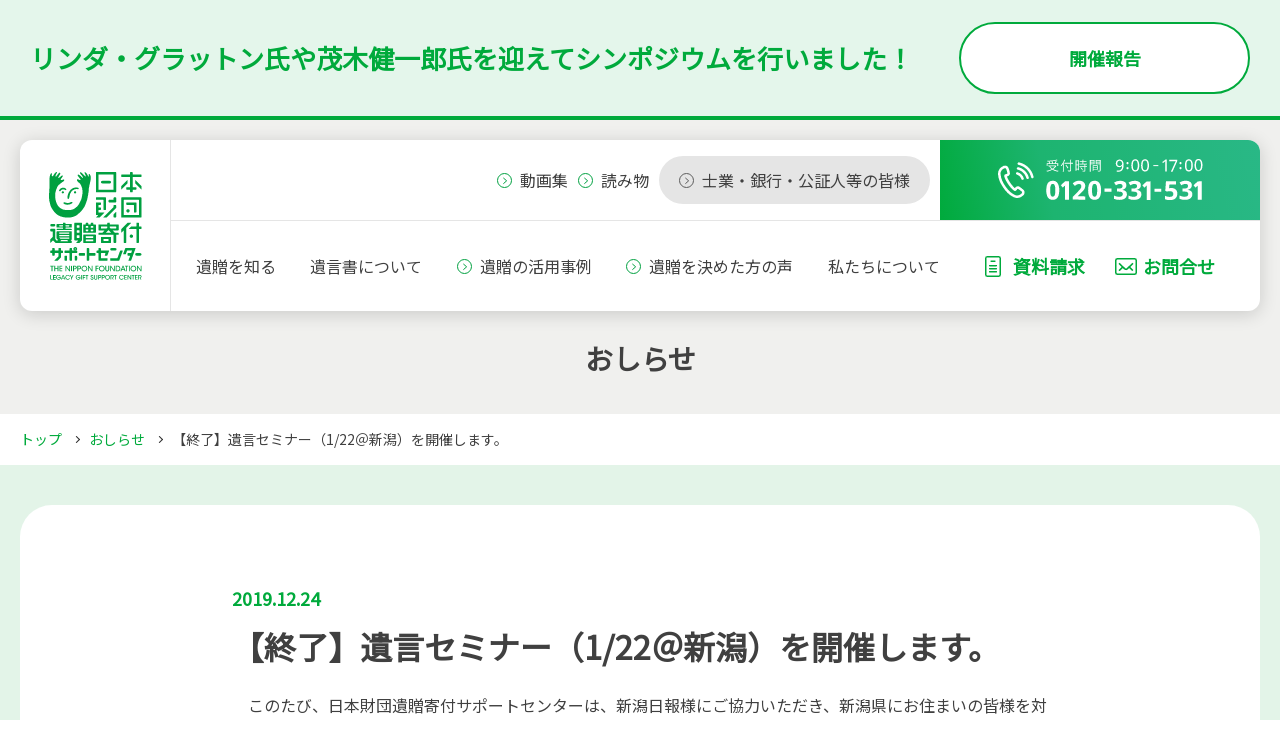

--- FILE ---
content_type: text/html; charset=utf-8
request_url: https://izo-kifu.jp/news/2065775.html
body_size: 6809
content:
<!DOCTYPE html>
<html lang="ja">
  <head>
  <meta charset="utf-8">
  <meta name="description" content="日本財団主催遺言セミナー（＠新潟）を開催いたします。">
  <title>【終了】遺言セミナー（1/22＠新潟）を開催します。|おしらせ|日本財団 遺贈寄付サポートセンター</title>
  <link rel="icon" href="/img/favicon.ico">
  <link rel="stylesheet" href="https://fonts.googleapis.com/css?family=Noto+Sans+JP&amp;display=swap">
  <meta name="viewport" content="initial-scale=1.0, width=device-width">
  <meta name="format-detection" content="telephone=no">
  <meta property="og:title" content="【終了】遺言セミナー（1/22＠新潟）を開催します。|おしらせ|日本財団 遺贈寄付サポートセンター">
  <meta property="og:site_name" content="日本財団 遺贈寄付サポートセンター">
  <meta property="og:description" content="日本財団主催遺言セミナー（＠新潟）を開催いたします。">
  <meta property="og:type" content="website">
  <meta property="og:image" content="https://izo-kifu.jp/img/ogp.png">
  <!--[if lt IE 9]>
<script src="https://cdnjs.cloudflare.com/ajax/libs/html5shiv/3.7.3/html5shiv.min.js" integrity="sha256-3Jy/GbSLrg0o9y5Z5n1uw0qxZECH7C6OQpVBgNFYa0g=" crossorigin="anonymous"></script>
<script src="https://cdnjs.cloudflare.com/ajax/libs/respond.js/1.4.2/respond.min.js" integrity="sha256-g6iAfvZp+nDQ2TdTR/VVKJf3bGro4ub5fvWSWVRi2NE=" crossorigin="anonymous"></script>
<![endif]-->
<link rel="manifest" href="https://izo-kifu.jp/.app/manifest.json" crossorigin="use-credentials">
<meta name="theme-color" content="white">
<script src="/js/vendor/swiper.min.js" defer></script>
<script src="/js/vendor/gsap.min.js" defer></script>
<script src="/js/vendor/ScrollToPlugin.min.js" defer></script>
<script src="/js/vendor.js"></script>
<script src="/js/share.js"></script>

  <link rel="stylesheet" href="https://cdnjs.cloudflare.com/ajax/libs/font-awesome/5.13.0/css/all.min.css" integrity="sha256-h20CPZ0QyXlBuAw7A+KluUYx/3pK+c7lYEpqLTlxjYQ=" crossorigin="anonymous" />
<link rel="stylesheet" href="/css/vendor/swiper.min.css">
<link rel="stylesheet" href="/css/share.css">
<link rel="stylesheet" href="/css/share_sp.css" media="screen and (max-width: 767px)">

      <link rel="stylesheet" href="/news/css/detail.css">
<link rel="stylesheet" href="/news/css/detail_sp.css" media="screen and (max-width: 767px)">

    <!-- Google Tag Manager -->
<script>(function(w,d,s,l,i){w[l]=w[l]||[];w[l].push({'gtm.start': new Date().getTime(),event:'gtm.js'});var f=d.getElementsByTagName(s)[0], j=d.createElement(s),dl=l!='dataLayer'?'&l='+l:'';j.async=true;j.src= 'https://www.googletagmanager.com/gtm.js?id='+i+dl;f.parentNode.insertBefore(j,f); })(window,document,'script','dataLayer','GTM-PWSWP2N');</script>
<!-- End Google Tag Manager -->

</head>

  <body>
    <!-- Google Tag Manager (noscript) -->
<noscript><iframe src="https://www.googletagmanager.com/ns.html?id=GTM-PWSWP2N" height="0" width="0" style="display:none;visibility:hidden"></iframe></noscript>
<!-- End Google Tag Manager (noscript) -->

        <div class="banner_wrapper">
      <div class="banner">
        <div class="banner_inner">
          <div class="banner_text">リンダ・グラットン氏や<br class="sp_appear">茂木健一郎氏を迎えて<br class="sp_appear">シンポジウムを行いました！</div>
          <div class="banner_button"><a class="banner_anchor" href="/symposium2023/" rel="noopener">開催報告</a></div>
        </div>
      </div>
    </div>      
    <header class="header_wrapper">
      <div class="header">
        <div class="header_inner">
          <div class="header_main">
                        <div class="header_logo"><a class="header_logo_anchor" href="/"><img class="image o-big" width="235" height="52" src="/img/share/logo-header.png" alt="日本財団"><img class="image o-small" width="93" height="108" src="/img/share/logo-header_sub.png" alt=""><img class="image o-sp" width="238" height="52" src="/img/share/logo-header_sp.png" alt=""></a></div>
                        <div class="header_links">
              <div class="header_other">
                <ul class="header_other_button">
                  <li class="header_other_button_item"><a class="header_other_button_anchor" href="/movie/"><span class="header_other_button_anchor_text">動画集</span></a></li>
                  <li class="header_other_button_item"><a class="header_other_button_anchor" href="/contents/"><span class="header_other_button_anchor_text">読み物</span></a></li>
                  <li class="header_other_button_item"><a class="header_other_button_anchor o-special" href="/professional/"><span class="header_other_button_anchor_text">士業・銀行・公証人等の皆様</span></a></li>
                </ul>
                <div class="header_other_tel"><a class="header_other_tel_anchor" href="tel:0120331531"><img class="o-tel_big" width="205" height="42" src="/img/share/txt-tel.png" alt="受付時間 9:00-17:00 0120-331-531"><img class="image o-tel_small" width="320" height="96" src="/img/share/txt-tel_sp.png" alt="受付時間 9:00-17:00"></a></div>
                <div class="header_other_menu"><img width="20" height="21" src="/img/share/img-menu.png" alt="">
                </div>
              </div>
              <nav class="header_nav">
                <div class="header_nav_top">
                  <p class="header_nav_title">メニューをとじる</p>
                  <div class="header_nav_close"><img width="13" height="13" src="/img/share/img-menu_close.png" alt="">
                  </div>
                </div>
                <div class="header_nav_cv">
                  <div class="header_nav_cv_button_wrapper">
                    <div class="header_nav_cv_button"><a class="header_nav_cv_button_anchor" href="/contact/?navi_top"><img class="o-mail" src="/img/share/ico-mail.svg" alt="mail"><span class="header_nav_cv_button_text">お問合せ</span></a></div>
                    <div class="header_nav_cv_button"><a class="header_nav_cv_button_anchor" href="/catalog/?navi_top"><img class="o-request" src="/img/share/ico-request.svg" alt="request"><span class="header_nav_cv_button_text">資料請求</span></a></div>
                  </div>
                </div>
                <ul class="header_nav_list">
                  <li class="header_nav_list_item o-hidden"><a class="header_nav_list_anchor" href="/">トップ</a></li>
                  <li class="header_nav_list_item">
                                          <a class="header_nav_list_anchor js-navigation" href="javascript:void(0);">遺贈を知る</a>
                                        <div class="header_nav_slide_wrapper">
                      <div class="header_nav_slide">
                        <div class="header_inner">
                          <p class="header_nav_slide_itself"><a class="header_nav_slide_itself_anchor" href="/izokifu/">遺贈を知る</a></p>
                          <ul class="header_nav_slide_list">
                            <li class="header_nav_slide_item"><a class="header_nav_slide_anchor" href="/izokifu/process/">遺贈寄付の手続き</a></li>
                          </ul>
                          <div class="header_nav_slide_close js-navigation_close">
                            <p class="header_nav_slide_close_text">閉じる</p>
                          </div>
                        </div>
                      </div>
                    </div>
                  </li>
                  <li class="header_nav_list_item">
                                          <a class="header_nav_list_anchor js-navigation" href="javascript:void(0);">遺言書について</a>
                                        <div class="header_nav_slide_wrapper">
                      <div class="header_nav_slide">
                        <div class="header_inner">
                          <p class="header_nav_slide_itself"><a class="header_nav_slide_itself_anchor" href="/yuigonsyo/">遺言書について</a></p>
                          <ul class="header_nav_slide_list">
                            <li class="header_nav_slide_item"><a class="header_nav_slide_anchor" href="/yuigonsyo/flow/">遺言書の作成手順</a></li>
                            <li class="header_nav_slide_item"><a class="header_nav_slide_anchor" href="/yuigonsyo/tips/">遺言書の作成のヒント</a></li>
                            <li class="header_nav_slide_item"><a class="header_nav_slide_anchor" href="/yuigonsyo/document/">遺言書の文例</a></li>
                          </ul>
                          <div class="header_nav_slide_close js-navigation_close">
                            <p class="header_nav_slide_close_text">閉じる</p>
                          </div>
                        </div>
                      </div>
                    </div>
                  </li>
                  <li class="header_nav_list_item sp_show">
                                        <a class="header_nav_list_anchor o-arrow" href="/project/">遺贈の活用事例</a>
                                      </li>
                  <li class="header_nav_list_item sp_show">
                                        <a class="header_nav_list_anchor o-arrow" href="/voice/">遺贈を決めた方の声</a>
                                      </li>
                  <li class="header_nav_list_item">
                                        <a class="header_nav_list_anchor js-navigation" href="javascript:void(0);">私たちについて</a>
                                        <div class="header_nav_slide_wrapper">
                      <div class="header_nav_slide">
                        <div class="header_inner">
                          <p class="header_nav_slide_itself"><a class="header_nav_slide_itself_anchor" href="/about/">私たちについて</a></p>
                          <ul class="header_nav_slide_list">
                            <li class="header_nav_slide_item"><a class="header_nav_slide_anchor" href="/about/merit/">日本財団だからできること</a></li>
                            <li class="header_nav_slide_item"><a class="header_nav_slide_anchor" href="/about/data/">活動報告</a></li>
                            <li class="header_nav_slide_item"><a class="header_nav_slide_anchor" href="/about/group/">団体概要</a></li>
                            <li class="header_nav_slide_item"><a class="header_nav_slide_anchor" href="/about/access/">アクセス</a></li>
                          </ul>
                          <div class="header_nav_slide_close js-navigation_close">
                            <p class="header_nav_slide_close_text">閉じる</p>
                          </div>
                        </div>
                      </div>
                    </div>
                  </li>
                  <li class="header_nav_list_item o-hidden"><a class="header_nav_list_anchor" href="/contents/">読み物</a></li>
                  <li class="header_nav_list_item o-hidden"><a class="header_nav_list_anchor" href="/movie/">動画集</a></li>
                  <li class="header_nav_list_item o-hidden"><a class="header_nav_list_anchor" href="/faq/">よくあるご質問</a></li>
                  <li class="header_nav_list_item o-hidden"><a class="header_nav_list_anchor" href="/news/">おしらせ</a></li>
                  <li class="header_nav_list_item o-hidden"><a class="header_nav_list_anchor o-small" href="/hinageshi/">日本財団ひなげしの会</a></li>
                  <li class="header_nav_list_item o-hidden"><a class="header_nav_list_anchor o-small" href="/policy/">日本財団ファンドレイジング・<br>コンプライアンス・ポリシー</a></li>
                  <li class="header_nav_list_item o-hidden"><a class="header_nav_list_anchor o-small" href="/professional/">遺言書の作成に携わる方へ<br>（士業・銀行・公証人等の皆様）</a></li>
                </ul>
                <ul class="header_nav_other">
                  <li class="header_nav_other_item o-request"><a class="header_nav_other_anchor" href="/catalog/"><span class="header_nav_other_text">資料請求</span></a></li>
                  <li class="header_nav_other_item o-mail"><a class="header_nav_other_anchor" href="/contact/"><span class="header_nav_other_text">お問合せ</span></a></li>
                  <li class="header_nav_other_item o-tel"><a class="header_nav_other_anchor" href="tel:0120331531"><span class="header_nav_other_text">電話で相談する</span></a>
                    <p class="header_nav_other_note">受付時間：9時〜17時（月〜金/土日祝日を除く）</p>
                  </li>
                  <li class="header_nav_other_item sp_appear">
                    <div class="external_link">
                      <div class="external_link_title">外部リンク</div>
                      <ul class="external_link_list">
                        <li class="external_link_item"><a class="header_nav_list_anchor o-small" href="https://遺言の日.jp" target="_blank">遺言の日.jp</a></li>
                      </ul>
                    </div>
                  </li>
                </ul>
              </nav>
            </div>
          </div>
        </div>
      </div>
    </header>

    <main>
      <div class="main_header">
        <div class="inner">
          <h1 class="main_header_title">おしらせ</h1>
        </div>
      </div>
      <div class="inner">
  <div class="topic_path_wrapper">
    <ul class="topic_path">
      <li class="topic_path_item"><a class="topic_path_anchor" href="/">トップ</a></li>
            
            
            
            
                          <li class="topic_path_item"><a class="topic_path_anchor" href="/news/">おしらせ</a></li>
            <li class="topic_path_item"><span class="topic_path_current">【終了】遺言セミナー（1/22＠新潟）を開催します。</span></li>
              
      
          </ul>
  </div>
</div>

      <div class="wrapper">
        <div class="inner">
          <div class="contents_wrapper">
            <div class="contents">
              <section class="section">
                <div class="detail">
                  <p class="detail_date">2019.12.24</p>
                  <h2 class="detail_title">【終了】遺言セミナー（1/22＠新潟）を開催します。</h2>
                  <div class="detail_article"><p>　このたび、日本財団遺贈寄付サポートセンターは、新潟日報様にご協力いただき、新潟県にお住まいの皆様を対象に講師を招いて遺言書の書き方・考え方に関するセミナーを行うことといたしました。講師によるわかりやすく楽しい講義を受けられる機会ですので、是非ご参加下さいますようよろしくお願い申し上げます。<br />また、セミナー終了後、日本財団遺贈寄付サポートセンター相談員による個別相談会を下記の通り開催致します。是非ご利用下さいますようよろしくお願い申し上げます。<br />　　　　　　　　記<br />日　時　：2020年1月22日（水）13時00分～17時00分　<img class="mt-image-right" style="float: right; margin: 0 0 20px 20px;" src="https://izo-kifu.movabletype.io/news/.assets/442f670ec3d07177fabf7fcea67363a854f5c4f4.png" alt="さやま.png" width="194" height="252" /><br />■遺言セミナー：13時10分～14時30分　<br />テーマ：「日本一楽しい！遺言書教室」<br />講演者：行政書士　佐山　和弘　氏<br />プロフィール：裏面に記載</p>
<p>■個別相談会：下記時間にて実施いたします<br />①14時40分～15時40分　<br />②15時50分～16時50分<br />「遺言書の書き方」「遺贈のことで相談をしたい」等、具体的なお悩みについてご相談いただけます。</p>
<p>※なお、法律や税に関するご相談は、お受けすることが出来ません。</p>
<p>場　所　：朱鷺メッセ新潟コンベンションセンター2階<br />　　　　　〒950-0078　新潟市中央区万代島6番1号</p>
<p>申込方法：お電話でのお受付となります。下記連絡先までご連絡をお願いいたします。</p>
<p>フリーダイヤル：0120-331-531（日本財団遺贈寄付サポートセンター）</p>
<p>2020年1月14日（火）までにお申込ください。<br />（※年末は12/26まで、年明けは1/6より受付となります）</p>
<p>【講師プロフィール】<br />佐山和弘。相続遺言専門行政書士。行政書士さやま法務コンサルティング代表。<br />事業承継士。日本相続学会会員。元すし職人。</p>
<p>前職(寿司屋の２代目)のときに父親が急死し、その悲しみも癒える間もなく見舞われた相続騒動(腹違いの姉発覚、母親のノイローゼと癌)の苦い体験から遺言書の大切さを痛感。一人でも多くの人に「『遺言力』すなわち遺言書を通して家族の絆をあらためて結び直す力」を伝えることを使命と考え、相続遺言専門行政書士への転身を決意。<br />平成20年に包丁を置き、相続遺言専門行政書士事務所さやま法務コンサルティングを立ち上げる。<br />開業以来、千数百件を超える相続遺言実務をこなした経験から円満相続の実現のためには遺言書の普及と同時に、「遺産分割協議の正しい開き方、進め方」も伝える必要があることを強く感じ、実務の傍ら、相続・遺言セミナーの常識を覆した相続・遺言エンターテイメント講演「日本一楽しい！相続＆遺言書教室」など全国各地で講演活動も展開している。<br />また、元寿司屋の2代目経営者の経験を生かし、「寿司の握れる事業承継アドバイザー」としても精力的に活動している。<br />≪著書≫<br />「相続で絶対モメない遺産分割のコツ」～言葉・空気・場の読みまちがいが命取り！～<br />（家の光協会　2018年11月15日発売）</p>
<p>「日本一楽しい！遺言書教室」<br />（すばる舎）</p></div>
                </div>
              </section>
            </div>
            <div class="news_button"><a class="news_button_anchor" href="/news/"><span class="news_button_text">おしらせ一覧</span></a></div>
          </div>
        </div>
      </div>
    </main>
        <footer class="footer">
      <div class="inner">
                <nav class="footer_nav">
          <div class="footer_nav_top"><a class="footer_nav_anchor" href="/">トップ</a></div>
          <div class="footer_nav_main">
            <div class="footer_nav_set">
              <p class="footer_nav_item o-margin_top"><a class="footer_nav_anchor" href="/izokifu/">遺贈を知る</a></p>
              <ul class="footer_nav_sub">
                <li class="footer_nav_sub_item"><a class="footer_nav_sub_anchor" href="/izokifu/process/">遺贈寄付の手続き</a></li>
              </ul>
              <p class="footer_nav_item"><a class="footer_nav_anchor" href="/yuigonsyo/">遺言書について</a></p>
              <ul class="footer_nav_sub">
                <li class="footer_nav_sub_item"><a class="footer_nav_sub_anchor" href="/yuigonsyo/flow/">遺言書の作成手順</a></li>
                <li class="footer_nav_sub_item"><a class="footer_nav_sub_anchor" href="/yuigonsyo/tips/">遺言書の作成のヒント</a></li>
                <li class="footer_nav_sub_item"><a class="footer_nav_sub_anchor" href="/yuigonsyo/document/">遺言書の文例</a></li>
              </ul>
              <p class="footer_nav_item"><a class="footer_nav_anchor" href="/project/">遺贈の活用事例</a></p>
              <p class="footer_nav_item"><a class="footer_nav_anchor" href="/voice/">遺贈を決めた方の声</a></p>
            </div>
            <div class="footer_nav_set">
              <p class="footer_nav_item o-margin_top"><a class="footer_nav_anchor" href="/about/">私たちについて</a></p>
              <ul class="footer_nav_sub">
                <li class="footer_nav_sub_item"><a class="footer_nav_sub_anchor" href="/about/merit/">日本財団だからできること</a></li>
                <li class="footer_nav_sub_item"><a class="footer_nav_sub_anchor" href="/about/data/">活動報告</a></li>
                <li class="footer_nav_sub_item"><a class="footer_nav_sub_anchor" href="/about/group/">団体概要</a></li>
                <li class="footer_nav_sub_item"><a class="footer_nav_sub_anchor" href="/about/access/">アクセス</a></li>
              </ul>
              <p class="footer_nav_item"><a class="footer_nav_anchor" href="/contents/">読み物</a></p>
              <p class="footer_nav_item"><a class="footer_nav_anchor" href="/movie/">動画集</a></p>
              <p class="footer_nav_item"><a class="footer_nav_anchor" href="/faq/">よくあるご質問</a></p>
              <p class="footer_nav_item"><a class="footer_nav_anchor" href="/news/">おしらせ</a></p>
            </div>
            <div class="footer_nav_set">
              <p class="footer_nav_small"><a class="footer_nav_small_anchor" href="/hinageshi/">日本財団ひなげしの会</a></p>
              <p class="footer_nav_small"><a class="footer_nav_small_anchor" href="/policy/">日本財団ファンドレイジング・<br>コンプライアンス・ポリシー</a></p>
              <p class="footer_nav_small"><a class="footer_nav_small_anchor" href="/professional/">遺言書の作成に携わる方へ<span class="footer_nav_small_anchor_note">(士業・銀行・公証人等の皆様)</span></a></p>
              <div class="footer_nav_button_wrapper">
                <div class="footer_nav_button"><a class="footer_nav_button_anchor" href="/contact/"><span class="footer_nav_button_text o-mail">お問合せ</span></a></div>
                <div class="footer_nav_button"><a class="footer_nav_button_anchor" href="/catalog/"><span class="footer_nav_button_text">資料請求</span></a></div>
              </div>
              <div class="external_link">
                <div class="external_link_title">外部リンク</div>
                <p class="footer_nav_small"><a class="footer_nav_small_anchor" href="https://遺言の日.jp" target="_blank">遺言の日.jp</a></p>
              </div>
            </div>
          </div>
        </nav>
      </div>
      <div class="footer_end">
        <div class="inner">
          <p class="footer_end_text">日本財団遺贈寄付サポートセンターは、<br class="sp_appear"><a class="footer_end_text_anchor" href="https://www.nippon-foundation.or.jp/" target="_blank">日本財団</a>が運営しています。</p>
          <div class="footer_end_logo"><a class="footer_end_logo_anchor" href="https://www.nippon-foundation.or.jp/" target="_blank"><img width="200" height="64" src="/img/share/logo-footer.png" alt="日本財団"></a></div>
          <p class="footer_end_copyright">Copyright &#169; The Nippon Foundation</p>
        </div>
      </div>
    </footer>
              <div class="float_conversion">
      <div class="float_conversion_tel"><img class="float_conversion_tel_image" width="254" height="53" src="/img/share/txt-float_conversion_tel.png" alt="受付時間 9:00-17:00 0120-331-531">
      </div>
      <div class="float_conversion_list">
        <li class="float_conversion_item"><a class="float_conversion_anchor" href="/catalog/"><span class="float_conversion_anchor_text o-request">資料請求</span></a></li>
        <li class="float_conversion_item"><a class="float_conversion_anchor" href="/contact/"><span class="float_conversion_anchor_text o-mail">お問合せ</span></a></li>
      </div>
    </div>

        <div class="nav_overlay"></div>
    <div class="footer_fixed"> 
      <div class="footer_nav_button_wrapper">
        <div class="footer_nav_button"><a class="footer_nav_button_anchor" href="/contact/?follow"><span class="footer_nav_button_text o-mail">お問合せ</span></a></div>
        <div class="footer_nav_button"><a class="footer_nav_button_anchor" href="/catalog/?follow"><span class="footer_nav_button_text o-request">資料請求</span></a></div>
      </div>
    </div>

  <script src="https://form.movabletype.net/dist/parent-loader.js" defer async></script></body>
</html>


--- FILE ---
content_type: text/css
request_url: https://izo-kifu.jp/css/share.css
body_size: 17712
content:
@charset "UTF-8";
/*----------------------------------------
  Youtube 埋め込み動画 mixin
----------------------------------------*/
/*----------------------------------------
  browser default value
----------------------------------------*/
/*----------------------------------------
  base
----------------------------------------*/
/*----------------------------------------
  z-index
----------------------------------------*/
/*----------------------------------------
  color
----------------------------------------*/
/*----------------------------------------
  opacity
----------------------------------------*/
/*----------------------------------------
  size
----------------------------------------*/
/*----------------------------------------
  transition
----------------------------------------*/
/*----------------------------------------
  reset
----------------------------------------*/
/* stylelint-disable selector-max-type */
html,
body,
div,
span,
object,
iframe,
h1,
h2,
h3,
h4,
h5,
h6,
p,
blockquote,
pre,
a,
abbr,
address,
cite,
code,
dfn,
em,
img,
ins,
q,
strong,
small,
sub,
sup,
dl,
dt,
dd,
ol,
ul,
li,
fieldset,
form,
label,
legend,
table,
caption,
tbody,
tfoot,
thead,
tr,
th,
td,
article,
aside,
canvas,
details,
embed,
figure,
figcaption,
footer,
header,
hgroup,
menu,
nav,
output,
ruby,
section,
summary,
time,
mark,
audio,
video {
  margin: 0;
  padding: 0;
  vertical-align: baseline;
  border: 0;
}

article,
aside,
details,
figcaption,
figure,
footer,
header,
hgroup,
menu,
nav,
section,
main {
  display: block;
}

h1,
h2,
h3,
h4,
h5,
h6,
small {
  font-size: 100%;
  font-weight: normal;
}

address,
caption,
cite,
code,
dfn,
em,
strong,
th,
var {
  font-style: normal;
}

table {
  border-spacing: 0;
  border-collapse: collapse;
}

caption,
th,
td {
  text-align: left;
}

q::before,
q::after {
  content: '';
}

object,
embed {
  vertical-align: top;
}

img,
abbr,
acronym,
fieldset {
  border: 0;
}

li {
  list-style-type: none;
}

a,
label {
  cursor: pointer;
}

img {
  vertical-align: top;
}

input,
button,
textarea,
select {
  margin: 0;
  padding: 0;
  background: none;
  border: none;
  border-radius: 0;
  -webkit-appearance: none;
  -moz-appearance: none;
  appearance: none;
}

button::-moz-focus-inner,
input::-moz-focus-inner {
  border: 0;
  padding: 0;
}

svg {
  display: inline-block;
  overflow: hidden;
}

/*----------------------------------------
  base
----------------------------------------*/
/* stylelint-disable selector-max-universal, selector-max-type */
/*----------------------------------------
  Base
----------------------------------------*/
*,
::before,
::after {
  box-sizing: border-box;
}

html {
  -webkit-text-size-adjust: 100%;
      -ms-text-size-adjust: 100%;
          text-size-adjust: 100%;
  font-size: 62.5%;
}

body {
  position: relative;
  width: 100%;
  height: 100%;
  font-size: 1.4rem;
  font-weight: normal;
  color: #404040;
  -webkit-text-size-adjust: 100%;
      -ms-text-size-adjust: 100%;
          text-size-adjust: 100%;
  font-family: "Noto Sans JP", "ヒラギノ角ゴ ProN W3", "Hiragino Kaku Gothic ProN", "メイリオ", Meiryo, sans-serif;
  word-wrap: break-word;
  overflow-wrap: break-word;
  -webkit-font-smoothing: antialiased;
  -moz-osx-font-smoothing: grayscale;
  font-smooth: always;
  line-height: 1.5;
}

/*----------------------------------------
  anchor color
----------------------------------------*/
a {
  color: #404040;
  text-decoration: none;
  transition: all 0.4s ease;
}

a:hover {
  text-decoration: underline;
}

a:hover img {
  opacity: 0.7;
  transition: all 0.4s ease;
}

/*----------------------------------------
  form
----------------------------------------*/
input,
textarea,
select,
button {
  font-family: "Noto Sans JP", "ヒラギノ角ゴ ProN W3", "Hiragino Kaku Gothic ProN", "メイリオ", Meiryo, sans-serif;
  font-size: inherit;
  color: inherit;
  /* stylelint-disable property-no-vendor-prefix */
  -moz-appearance: none;
  -webkit-appearance: none;
  /* stylelint-enable property-no-vendor-prefix */
  appearance: none;
}

input::-ms-expand,
textarea::-ms-expand,
select::-ms-expand,
button::-ms-expand {
  display: none;
}

input:-webkit-autofill,
textarea:-webkit-autofill {
  box-shadow: 0 0 0 1000px #fff inset;
}

input {
  margin: 0;
}

input,
button {
  outline: 0;
}

select,
button {
  margin: 0;
  cursor: pointer;
}

::-webkit-input-placeholder {
  color: #a9a9a9;
}

:-ms-input-placeholder {
  color: #a9a9a9;
}

::placeholder {
  color: #a9a9a9;
}

svg {
  vertical-align: middle;
}

body > img {
  position: absolute;
  top: 0;
  right: 0;
}

.sp_appear {
  display: none;
}

/*----------------------------------------
  partial
----------------------------------------*/
.banner {
  height: 120px;
  border-bottom: 4px solid #00AA3C;
  background: #E4F6EB;
  line-height: 1;
}

.banner_inner {
  display: flex;
  align-items: center;
  justify-content: space-between;
  max-width: 1260px;
  height: 100%;
  margin: 0 auto;
  padding: 0 20px;
}

.banner_text {
  font-size: 2.6rem;
  font-weight: bold;
  color: #00AA3C;
}

.banner_anchor {
  display: flex;
  justify-content: center;
  align-items: center;
  width: 291px;
  height: 72px;
  border: 2px solid #00AA3C;
  border-radius: 99px;
  background: #fff;
  font-size: 1.8rem;
  font-weight: bold;
  color: #00AA3C;
  transition: 300ms;
}

.banner_anchor:hover {
  text-decoration: none;
  background: #00AA3C;
  color: #fff;
}

.header {
  position: relative;
}

.header_wrapper {
  position: absolute;
  width: 100%;
  top: 140px;
  left: 0;
  z-index: 9999;
}

.header_inner {
  width: 100%;
  max-width: 1920px;
  margin: 0 auto;
  padding: 0 20px;
}

.header_main {
  display: flex;
  justify-content: space-between;
  align-items: center;
  background-color: #ffffff;
  border-radius: 12px;
  overflow: hidden;
  box-shadow: 0 3px 18px rgba(0, 0, 0, 0.16);
}

.header_logo {
  width: 310px;
  display: flex;
  justify-content: center;
}

.header_logo:hover .image {
  opacity: 1;
}

.header_logo .o-small,
.header_logo .o-sp {
  display: none;
}

.header_links {
  border-left: 1px solid #e5e5e5;
  width: calc(100% - 310px);
}

.header_other {
  display: flex;
  align-items: center;
  justify-content: flex-end;
  border-bottom: 1px solid #e5e5e5;
}

.header_other_button {
  display: flex;
}

.header_other_button_item {
  margin-right: 30px;
}

.header_other_button_anchor {
  font-size: 1.6rem;
  color: #404040;
  transition: none;
}

.header_other_button_anchor:hover {
  opacity: 0.7;
  text-decoration: none;
}

.header_other_button_anchor_text {
  padding-left: 23px;
  background: url(/img/share/ico-arrow_green.svg) no-repeat left center;
}

.header_other_button_anchor.o-special {
  background-color: #e5e5e5;
  padding: 12px 20px;
  border-radius: 48px;
  font-weight: normal;
}

.header_other_button_anchor.o-special .header_other_button_anchor_text {
  background: url(/img/share/ico-arrow_gray.svg) no-repeat left center;
}

.header_other_tel_anchor {
  display: flex;
  width: 320px;
  height: 80px;
  background: transparent linear-gradient(77deg, #00aa3c 0%, #1db470 34%, #29b886 100%) 0% 0% no-repeat padding-box;
  justify-content: center;
  align-items: center;
  pointer-events: none;
}

.header_other_tel_anchor .o-tel_small {
  display: none;
}

.header_other_menu {
  display: none;
}

.header_nav {
  display: flex;
  justify-content: space-between;
  align-items: center;
  height: 90px;
}

.header_nav_top {
  display: none;
}

.header_nav_list {
  width: calc(100% - 320px);
  display: flex;
  justify-content: center;
  height: 100%;
}

.header_nav_list_item:not(:first-child) {
  margin-left: 5%;
}

.header_nav_list_item.o-hidden {
  display: none;
}

.header_nav_list_anchor {
  display: flex;
  justify-content: center;
  align-items: center;
  height: 100%;
  font-size: 1.8rem;
  position: relative;
  transition: none;
}

.header_nav_list_anchor:hover {
  text-decoration: none;
}

.header_nav_list_anchor:hover::after, .header_nav_list_anchor.o-current::after, .header_nav_list_anchor.o-pageCurrent::after {
  content: "";
  width: 66px;
  height: 8px;
  position: absolute;
  bottom: 0;
  left: 50%;
  margin-left: -33px;
  background: transparent linear-gradient(90deg, #00a040 0%, #3dab4b 21%, #76b555 100%) 0% 0% no-repeat padding-box;
}

.header_nav_list_anchor.o-arrow {
  padding-left: 23px;
  background: url(/img/share/ico-arrow_green.svg) no-repeat left center;
}

.header_nav_other {
  width: 320px;
  display: flex;
  justify-content: center;
}

.header_nav_other_item {
  margin: 0 25px;
}

.header_nav_other_item.o-tel {
  display: none;
}

.header_nav_other_item.o-request .header_nav_other_anchor {
  background: url(/img/share/ico-request.svg) no-repeat left center;
}

.header_nav_other_item.o-mail .header_nav_other_anchor {
  background: url(/img/share/ico-mail.svg) no-repeat left center;
}

.header_nav_other_anchor {
  font-size: 1.8rem;
  font-weight: bold;
  color: #00aa3c;
  padding-left: 28px;
}

.header_nav_other_anchor:hover {
  opacity: 0.7;
  text-decoration: none;
}

.header_nav_slide {
  background-color: #f0f0ee;
  padding: 150px 0 110px 0;
}

.header_nav_slide_wrapper {
  display: none;
  position: absolute;
  top: 50%;
  left: 0;
  z-index: -2;
  width: 100%;
  padding-bottom: 8px;
  background: transparent linear-gradient(270deg, #4db967 0%, #29b886 100%) 0% 0% no-repeat padding-box;
}

.header_nav_slide .header_inner {
  height: 100%;
  display: flex;
  align-items: center;
  padding-left: 120px;
}

.header_nav_slide_list {
  display: flex;
  flex-wrap: wrap;
  position: relative;
  border-left: 1px solid #cbcbcb;
  padding-left: 50px;
  width: 1011px;
}

.header_nav_slide_itself {
  width: 250px;
  padding-right: 0;
}

.header_nav_slide_itself_anchor {
  font-size: 2.4rem;
  color: #00aa3c;
  display: inline-block;
  padding-left: 30px;
  background: url(/img/share/ico-arrow_green.svg) no-repeat left center;
}

.header_nav_slide_itself_anchor:hover {
  text-decoration: none;
}

.header_nav_slide_item {
  padding: 20px 0;
  margin: 0 10px;
}

.header_nav_slide_anchor {
  font-size: 1.8rem;
  color: #00aa3c;
  display: inline-block;
  padding: 22px 0;
  background-color: #ffffff;
  border-radius: 72px;
  position: relative;
  display: flex;
  width: 290px;
  justify-content: center;
  transition: none;
}

.header_nav_slide_anchor::before {
  content: '';
  display: block;
  width: 7px;
  height: 7px;
  position: absolute;
  top: 50%;
  margin-top: -3px;
  left: 89%;
  transform: rotate(-45deg);
  border-right: 1px solid #00aa3c;
  border-bottom: 1px solid #00aa3c;
}

.header_nav_slide_anchor:hover {
  color: #ffffff;
  text-decoration: none;
  background: #00aa3c;
}

.header_nav_slide_anchor:hover::before {
  border-right: 1px solid #ffffff;
  border-bottom: 1px solid #ffffff;
}

.header_nav_slide_close {
  width: 216px;
  height: 46px;
  color: #ffffff;
  border-bottom: none;
  border-radius: 12px 12px 0 0;
  position: absolute;
  bottom: 7px;
  left: 50%;
  margin-left: -97px;
  display: flex;
  justify-content: center;
  align-items: center;
  font-size: 1.8rem;
  background: url(/img/share/bg-nav_slide_close.png) no-repeat;
  cursor: pointer;
}

.header_nav_slide_close:hover {
  opacity: 0.7;
}

.header_nav_slide_close_text {
  position: relative;
  padding-left: 18px;
}

.header_nav_slide_close_text::before {
  content: "";
  width: 11px;
  height: 11px;
  background: url(/img/share/img-nav_slide_close.png) no-repeat;
  position: absolute;
  left: 0;
  margin-top: 9px;
}

.header .external_link {
  margin-top: 30px;
}

.header .external_link_title {
  margin-bottom: 10px;
  padding-bottom: 10px;
  border-bottom: 1px solid rgba(0, 0, 0, 0.15);
  font-size: 1.8rem;
  letter-spacing: .04em;
}

.header .external_link .header_nav_list_anchor {
  margin: 0;
}

.footer {
  background: transparent linear-gradient(77deg, #00aa3c 0%, #1db470 34%, #29b886 100%) 0% 0% no-repeat padding-box;
  padding-top: 85px;
  color: #ffffff;
}

.footer .inner {
  max-width: 1024px;
  padding: 0;
}

.footer_lead {
  align-items: center;
  justify-content: space-between;
  padding: 0 30px 80px 30px;
  border-bottom: 1px solid #ffffff;
}

.footer_lead_info {
  display: flex;
  align-items: center;
  flex: 0 0 73%;
}

.footer_lead_title {
  font-size: 2.4rem;
  width: 46%;
  font-weight: bold;
}

.footer_lead_title_small {
  font-size: 1.8rem;
  display: block;
}

.footer_lead_text {
  width: 54%;
}

.footer_lead_button {
  flex: 0 0 23%;
}

.footer_lead_button_anchor {
  color: #ffffff;
  display: flex;
  justify-content: center;
  align-items: center;
  font-size: 1.6rem;
  width: 100%;
  height: 50px;
  border: 2px solid #ffffff;
  border-radius: 70px;
  position: relative;
  font-weight: bold;
}

.footer_lead_button_anchor::after {
  content: '';
  display: block;
  width: 10px;
  height: 10px;
  position: absolute;
  top: 50%;
  right: 10%;
  margin-top: -5px;
  transform: rotate(-45deg);
  border-right: 2px solid #ffffff;
  border-bottom: 2px solid #ffffff;
}

.footer_lead_button_anchor:hover {
  background-color: #ffffff;
  text-decoration: none;
  color: #00aa3c;
}

.footer_lead_button_anchor:hover::after {
  border-right: 2px solid #00aa3c;
  border-bottom: 2px solid #00aa3c;
}

.footer_nav {
  padding: 0 30px 80px 30px;
}

.footer_nav_anchor {
  color: #ffffff;
  font-size: 1.8rem;
  padding-right: 28px;
  font-weight: bold;
  background: url(/img/share/ico-arrow_white.svg) no-repeat right 2px center;
}

.footer_nav_anchor:hover {
  opacity: 0.7;
  text-decoration: none;
}

.footer_nav_main {
  margin-top: 35px;
  display: flex;
  justify-content: space-between;
}

.footer_nav_item {
  margin-top: 30px;
}

.footer_nav_item.o-margin_top {
  margin-top: 0;
}

.footer_nav_set {
  flex: 0 0 37%;
}

.footer_nav_set:nth-child(2) {
  flex-basis: 39%;
}

.footer_nav_set:last-child {
  flex-basis: 24%;
}

.footer_nav_sub_item {
  padding-left: 18px;
  margin-top: 13px;
  position: relative;
}

.footer_nav_sub_item::before {
  content: "";
  width: 5px;
  height: 5px;
  border-radius: 50%;
  position: absolute;
  left: 6px;
  top: 8px;
  background-color: #ffffff;
}

.footer_nav_sub_item:not(:last-child)::after {
  content: "";
  width: 1px;
  height: 35px;
  position: absolute;
  left: 8px;
  top: 10px;
  background-color: #ffffff;
}

.footer_nav_sub_anchor {
  font-size: 1.4rem;
  color: #ffffff;
}

.footer_nav_sub_anchor:hover {
  opacity: 0.7;
  text-decoration: none;
}

.footer_nav_small {
  margin-bottom: 20px;
}

.footer_nav_small_anchor {
  font-size: 1.4rem;
  color: #ffffff;
  display: block;
}

.footer_nav_small_anchor:hover {
  opacity: 0.7;
  text-decoration: none;
}

.footer_nav_small_anchor_note {
  font-size: 1.2rem;
  display: block;
}

.footer_nav_button {
  width: 100%;
  margin-bottom: 15px;
}

.footer_nav_button_anchor {
  width: 100%;
  height: 50px;
  background-color: #ffffff;
  border-radius: 50px;
  display: flex;
  justify-content: center;
  align-items: center;
  font-size: 1.6rem;
  color: #00aa3c;
  position: relative;
  font-weight: bold;
}

.footer_nav_button_anchor::after {
  content: '';
  display: block;
  width: 8px;
  height: 8px;
  position: absolute;
  top: 50%;
  right: 7%;
  margin-top: -4px;
  transform: rotate(-45deg);
  border-right: 2px solid #00aa3c;
  border-bottom: 2px solid #00aa3c;
}

.footer_nav_button_anchor:hover {
  opacity: 0.7;
  text-decoration: none;
}

.footer_nav_button_text {
  background: url(/img/share/ico-request.svg) no-repeat left center;
  padding-left: 28px;
}

.footer_nav_button_text.o-mail {
  background: url(/img/share/ico-mail.svg) no-repeat left center;
}

.footer_end {
  background-color: #ffffff;
  padding: 60px 0;
  color: #000;
  text-align: center;
}

.footer_end_text_anchor {
  color: #00aa3c;
  text-decoration: underline;
}

.footer_end_logo {
  margin: 20px auto;
  width: 200px;
}

.footer_end_copyright {
  font-size: 1.2rem;
}

.footer .external_link {
  margin-top: 20px;
}

.footer .external_link_title {
  margin-bottom: 10px;
  padding-bottom: 10px;
  border-bottom: 1px solid #ffffff;
  font-size: 1.8rem;
  letter-spacing: .04em;
}

.float_conversion {
  opacity: 0;
  transition: all 500ms;
  position: fixed;
  bottom: 18px;
  left: 0;
  z-index: 9997;
  width: 224px;
  border: 2px solid #00aa3c;
  border-left: none;
  overflow: hidden;
  border-radius: 0 12px 12px 0;
  background: transparent linear-gradient(73deg, #00aa3c 0%, #11b05b 41%, #29b886 100%) 0% 0% no-repeat padding-box;
}

.float_conversion.o-show {
  opacity: 1;
}

.float_conversion_tel {
  padding: 15px 10px;
  text-align: center;
}

.float_conversion_tel_image {
  width: 100%;
  height: auto;
  max-width: 180px;
}

.float_conversion_list {
  background-color: #ffffff;
  display: flex;
}

.float_conversion_item {
  width: 50%;
}

.float_conversion_item:first-child {
  border-right: 1px solid #e5e5e5;
}

.float_conversion_anchor {
  display: block;
  padding: 15px 0 10px 0;
  text-align: center;
  font-size: 1.2rem;
  color: #00aa3c;
}

.float_conversion_anchor:hover {
  opacity: 0.7;
  text-decoration: none;
}

.float_conversion_anchor_text {
  display: inline-block;
  padding-top: 25px;
}

.float_conversion_anchor_text.o-request {
  background: url(/img/share/ico-request.svg) no-repeat center top;
}

.float_conversion_anchor_text.o-mail {
  background: url(/img/share/ico-mail.svg) no-repeat center top;
}

.footer_fixed {
  display: none;
}

.contact {
  background-color: #ffffff;
  border-radius: 32px;
  overflow: hidden;
  padding: 75px 0 80px 0;
  margin-top: 80px;
}

.contact_inner {
  padding: 0 20px;
}

.contact_title {
  text-align: center;
  font-size: 3.2rem;
  margin-bottom: 55px;
}

.contact_main {
  border: 2px solid #00aa3c;
  border-radius: 16px;
  overflow: hidden;
  max-width: 1028px;
  margin: 0 auto;
}

.contact_links {
  display: flex;
}

.contact_links_item {
  width: 50%;
}

.contact_links_item:first-child {
  border-right: 2px solid #e5e5e5;
}

.contact_links_anchor {
  display: flex;
  height: 120px;
  justify-content: center;
  align-items: center;
  font-size: 2.8rem;
  color: #00aa3c;
  font-weight: bold;
  position: relative;
}

.contact_links_anchor::after {
  content: '';
  display: block;
  width: 12px;
  height: 12px;
  position: absolute;
  top: 50%;
  right: 5%;
  margin-top: -5px;
  transform: rotate(-45deg);
  border-right: 2px solid #00aa3c;
  border-bottom: 2px solid #00aa3c;
}

.contact_links_anchor:hover {
  text-decoration: none;
  opacity: 0.7;
}

.contact_links_anchor_text.o-mail {
  padding-left: 50px;
  background: url(/img/share/ico-mail.svg) no-repeat left center;
  background-size: 38px auto;
}

.contact_links_anchor_text.o-request {
  padding-left: 40px;
  background: url(/img/share/ico-request.svg) no-repeat left center;
  background-size: 30px auto;
}

.contact_tel {
  height: 118px;
  padding: 0 20px;
  display: flex;
  justify-content: center;
  align-items: center;
  background: transparent linear-gradient(83deg, #00aa3c 0%, #1db470 31%, #29b886 100%) 0% 0% no-repeat padding-box;
}

.form_contact {
  padding: 80px 20px;
  border-radius: 32px;
  background-color: #ffffff;
  margin-top: 80px;
}

.form_contact_list {
  max-width: 1028px;
  margin: 0 auto;
  display: flex;
  justify-content: space-between;
}

.form_contact_text {
  font-size: 1.8rem;
  font-weight: bold;
}

.form_contact_tel {
  flex: 0 0 48.4%;
}

.form_contact_tel_wrapper {
  background: linear-gradient(45deg, #00aa3c 0%, #1db470 32%, #29b886 100%);
  border-radius: 16px;
  display: flex;
  justify-content: center;
  align-items: center;
}

.form_contact_tel_inner {
  height: 120px;
  color: #ffffff;
  position: relative;
  padding-left: 50px;
  display: flex;
  align-items: center;
}

.form_contact_tel_inner::before {
  content: "";
  position: absolute;
  left: 0;
  width: 42px;
  height: 41px;
  background: url(/img/share/ico-tel.svg) no-repeat;
  background-size: 42px 41px;
}

.form_contact_right {
  padding-left: 10px;
}

.form_contact_number {
  line-height: 0;
}

.form_contact_time {
  font-size: 1rem;
  margin-top: 8px;
}

.form_contact_button {
  flex: 0 0 48.4%;
}

.form_contact_anchor {
  color: #00a040;
  display: flex;
  justify-content: center;
  align-items: center;
  height: 120px;
  border-radius: 16px;
  border: 2px solid #00a040;
  font-size: 2.8rem;
  font-weight: bold;
  position: relative;
  background-color: #ffffff;
}

.form_contact_anchor::after {
  content: "";
  position: absolute;
  width: 10px;
  height: 10px;
  border-top: 2px solid #00a040;
  border-right: 2px solid #00a040;
  transform: rotate(45deg);
  right: 25px;
  top: 50%;
  margin-top: -5px;
}

.form_contact_anchor:hover {
  text-decoration: none;
  background-color: #00a040;
  color: #ffffff;
}

.form_contact_anchor:hover::after {
  border-top-color: #ffffff;
  border-right-color: #ffffff;
}

.form_contact_anchor:hover .form_contact_anchor_inline.o-contact::before {
  background-image: url(/img/share/ico-request_white.svg);
}

.form_contact_anchor:hover .form_contact_anchor_inline.o-catalog::before {
  background-image: url(/img/share/ico-mail_white.svg);
}

.form_contact_anchor_inline {
  position: relative;
  padding-left: 50px;
}

.form_contact_anchor_inline.o-contact::before {
  content: "";
  position: absolute;
  left: 0;
  top: 50%;
  margin-top: -19px;
  width: 29px;
  height: 38px;
  background: url(/img/share/ico-request.svg) no-repeat;
  background-size: 29px 38px;
}

.form_contact_anchor_inline.o-catalog::before {
  content: "";
  position: absolute;
  left: 0;
  top: 50%;
  margin-top: -15px;
  width: 38px;
  height: 30px;
  background: url(/img/share/ico-mail.svg) no-repeat;
  background-size: 38px 30px;
}

.bottom_more {
  background-color: #f0f0ee;
  padding: 80px 0;
}

.bottom_more_nav {
  background-color: #ffffff;
  border-radius: 32px;
  overflow: hidden;
  padding: 75px 20px 60px 20px;
  display: -ms-grid;
  display: grid;
  -ms-grid-column-align: center;
      justify-items: center;
  row-gap: 60px;
}

.bottom_more_nav_title {
  font-size: 3.2rem;
  text-align: center;
}

.bottom_more_nav_list {
  display: -ms-inline-grid;
  display: inline-grid;
  -ms-grid-columns: (minmax(0, 245px))[3];
      grid-template-columns: repeat(3, minmax(0, 245px));
  gap: 24px 16px;
}

.bottom_more_nav_anchor, .bottom_more_nav_current {
  display: flex;
  justify-content: center;
  align-items: center;
  text-align: center;
  width: 100%;
  height: 72px;
  border-radius: 72px;
  font-size: 1.8rem;
  position: relative;
}

.bottom_more_nav_anchor {
  border: 1px solid #00a040;
  color: #00a040;
  font-weight: bold;
}

.bottom_more_nav_anchor:hover {
  text-decoration: none;
  background-color: #00a040;
  color: #ffffff;
}

.bottom_more_nav_anchor:hover::after {
  border-right-color: #ffffff;
  border-bottom-color: #ffffff;
}

.bottom_more_nav_anchor::after {
  content: "";
  display: block;
  width: 8px;
  height: 8px;
  position: absolute;
  top: 50%;
  right: 8%;
  margin-top: -3px;
  transform: rotate(-45deg);
  border-right: 1px solid #00a040;
  border-bottom: 1px solid #00a040;
}

.bottom_more_nav_current {
  border: 1px solid #cbcbcb;
  color: #cbcbcb;
}

.bottom_more_other {
  margin-top: 80px;
}

.bottom_more_other_list {
  display: flex;
  justify-content: space-between;
}

.bottom_more_other_item {
  width: 32%;
}

.bottom_more_other_anchor {
  width: 100%;
  height: 160px;
  border-radius: 32px;
  overflow: hidden;
  background-color: #ffffff;
  display: flex;
  font-weight: bold;
}

.bottom_more_other_anchor:hover {
  text-decoration: none;
}

.bottom_more_other_anchor:hover .bottom_more_other_text {
  opacity: 0.7;
}

.bottom_more_other_photo {
  width: 160px;
}

.bottom_more_other_text {
  width: calc(100% - 160px);
  height: 100%;
  display: flex;
  align-items: center;
  justify-content: center;
  font-size: 1.8rem;
}

.o_hide {
  display: none;
}

.mt0 {
  margin-top: 0;
}

/*----------------------------------------
  components
----------------------------------------*/
.inner {
  margin: 0 auto;
  max-width: 1280px;
  padding: 0 20px;
  width: 100%;
  box-sizing: border-box;
}

.image {
  max-width: 100%;
  height: auto;
  width: 100%;
}

.pc_appear {
  display: block;
}

.sp_appear {
  display: none;
}

.wrapper {
  background-color: #e3f4e8;
}

/*----------------------------------------
  main_header
----------------------------------------*/
.main_header {
  background-color: #f0f0ee;
  padding: 217px 0 35px 0;
}

.main_header_title {
  font-size: 2.8rem;
  text-align: center;
  color: #404040;
  font-weight: bold;
}

/*----------------------------------------
  topic_path
----------------------------------------*/
.topic_path {
  display: flex;
  align-items: center;
  flex-wrap: wrap;
  padding: 15px 0;
}

.topic_path_anchor {
  color: #00aa3c;
  position: relative;
  display: block;
  padding-right: 17px;
  margin-right: 10px;
}

.topic_path_anchor::after {
  content: "";
  content: '';
  display: block;
  width: 5px;
  height: 5px;
  position: absolute;
  top: 8px;
  right: 0;
  transform: rotate(-45deg);
  border-right: 1px solid #333333;
  border-bottom: 1px solid #333333;
}

/*----------------------------------------
  contents
----------------------------------------*/
.contents {
  background-color: #ffffff;
  border-radius: 32px;
  overflow: hidden;
  padding-bottom: 80px;
}

.contents_wrapper {
  padding: 40px 0 80px 0;
}

.contents_lead_text {
  display: flex;
  height: 280px;
  align-items: center;
  max-width: 856px;
  padding: 0 20px;
  font-size: 2.4rem;
  margin: 0 auto;
  font-weight: bold;
}

.section {
  padding: 80px 20px 0 20px;
  max-width: 856px;
  margin: 0 auto;
}

.section_title {
  text-align: center;
  font-size: 3.2rem;
  color: #00aa3c;
  margin-bottom: 40px;
  font-weight: bold;
}

.section_title_sub {
  font-size: 2.4rem;
  display: block;
}

.section_lead {
  font-size: 1.6rem;
  text-align: center;
}

.section_lead_small {
  text-align: center;
  margin-top: 10px;
}

.button {
  max-width: 400px;
  margin: 0 auto;
}

.button_anchor {
  display: flex;
  height: 70px;
  border-radius: 70px;
  border: 2px solid #00aa3c;
  justify-content: center;
  align-items: center;
  font-size: 2.0rem;
  color: #00aa3c;
  background-color: #ffffff;
  position: relative;
  font-weight: bold;
}

.button_anchor::after {
  content: '';
  display: block;
  width: 8px;
  height: 8px;
  position: absolute;
  top: 50%;
  right: 7%;
  margin-top: -4px;
  transform: rotate(-45deg);
  border-right: 2px solid #00aa3c;
  border-bottom: 2px solid #00aa3c;
}

.button_anchor:hover {
  color: #ffffff;
  text-decoration: none;
  background: transparent linear-gradient(51deg, #00aa3c 0%, #13b05e 13%, #29b886 100%) 0% 0% no-repeat padding-box;
}

.button_anchor:hover::after {
  border-right: 2px solid #ffffff;
  border-bottom: 2px solid #ffffff;
}

/*----------------------------------------
  notice
----------------------------------------*/
.notice {
  background-color: #e3f4e8;
  border-radius: 16px;
  text-align: center;
  margin-top: 40px;
}

.notice_text {
  display: inline-block;
  font-size: 1.8rem;
  padding: 17px 0 17px 40px;
  font-weight: bold;
  background: url(/img/share/ico-notice.svg) no-repeat left center;
}

.nav_overlay {
  position: absolute;
  top: 0;
  left: 0;
  right: 0;
  bottom: 0;
  background: rgba(0, 0, 0, 0.4);
  z-index: 9998;
  display: none;
}

@media all and (-webkit-min-device-pixel-ratio: 0) and (min-resolution: 0.001dpcm) {
  img {
    image-rendering: -webkit-optimize-contrast;
  }
}

@media screen and (min-width: 1599px) {
  .header_nav_slide .header_inner {
    padding-left: 330px;
  }
}

@media screen and (min-width: 1220px) and (max-width: 1599px) {
  .header_nav_slide .header_inner {
    padding-left: 170px;
  }
  .header_nav_slide_item {
    width: 32%;
    margin: 0;
    padding: 20px 10px;
  }
  .header_logo {
    width: 150px;
  }
  .header_logo .o-big,
  .header_logo .o-sp {
    display: none;
  }
  .header_logo .o-small {
    display: block;
  }
  .header_links {
    border-left: 1px solid #e5e5e5;
    width: calc(100% - 150px);
  }
  .header_nav_list {
    justify-content: space-between;
  }
  .header_nav_list_anchor {
    font-size: 1.6rem;
  }
  .header_nav_list_item:not(:first-child) {
    margin-left: 3.2%;
  }
  .header_nav_other_item {
    margin: 0 15px;
  }
  .header_nav_slide_list {
    padding-left: 30px;
    width: calc(100% - 205px);
  }
  .header_nav_slide_itself {
    padding-right: 30px;
    width: 205px;
  }
  .header_nav_slide_itself_anchor {
    font-size: 2.0rem;
    color: #00aa3c;
    display: inline-block;
    padding-left: 30px;
    background: url(/img/share/ico-arrow_green.svg) no-repeat left center;
  }
  .header_nav_slide_itself_anchor:hover {
    opacity: 0.7;
    text-decoration: none;
  }
  .header_nav_slide_anchor {
    width: 100%;
    font-size: 1.6rem;
  }
}

@media screen and (max-width: 1330px) {
  .header_other_button_item {
    margin-right: 10px;
  }
}

@media screen and (min-width: 1220px) {
  .header_wrapper.fix {
    position: fixed;
    top: 20px;
    transform: translate3d(0, -100%, 0);
  }
  .header_wrapper.fix.show {
    transition: transform 1s cubic-bezier(0.19, 1, 0.22, 1);
    transform: translate3d(0, 0, 0);
  }
  .header_wrapper.fix .header_nav_slide {
    padding: 110px 0;
  }
  .header_wrapper.fix .header_logo {
    width: 100px;
  }
  .header_wrapper.fix .header_logo .image {
    display: none;
  }
  .header_wrapper.fix .header_logo_anchor {
    display: block;
    width: 54px;
    height: 63px;
    background: url(/img/share/logo-header_fix.png) no-repeat;
    background-size: 54px 63px;
  }
  .header_wrapper.fix .header_nav_other,
  .header_wrapper.fix .header_other_tel {
    display: none;
  }
  .header_wrapper.fix .header_links {
    display: flex;
    justify-content: space-between;
    flex-direction: row-reverse;
    width: calc(100% - 100px);
  }
  .header_wrapper.fix .header_nav_list_item:not(:first-child) {
    margin-left: 4.8%;
  }
  .header_wrapper.fix .header_other {
    flex-shrink: 0;
    border-bottom: none;
  }
  .header_wrapper.fix .header_other_button_anchor {
    font-size: 1.4rem;
  }
  .header_wrapper.fix .header_nav {
    width: calc(100% - 370px);
  }
  .header_wrapper.fix .header_nav_list {
    justify-content: flex-start;
    width: 100%;
  }
  .header_wrapper.fix .header_nav_list_anchor {
    font-size: 1.4rem;
  }
  .header_nav_cv {
    display: none;
  }
}

@media screen and (min-width: 1220px) and (max-width: 1270px) {
  .header_wrapper.fix .header_nav_list_item:not(:first-child) {
    margin-left: 3.3%;
  }
  .header_wrapper.fix .header_other_button_anchor {
    font-size: 1.2rem;
  }
  .header_wrapper.fix .header_nav {
    width: calc(100% - 422px);
  }
}

@media screen and (min-width: 1220px) and (min-width: 1999px) {
  .header_wrapper.fix .header_other_button_anchor {
    font-size: 1.6rem;
  }
  .header_wrapper.fix .header_nav {
    width: calc(100% - 514px);
  }
  .header_wrapper.fix .header_nav_list_anchor {
    font-size: 1.8rem;
  }
}

@media screen and (min-width: 1220px) and (max-width: 1599px) and (min-width: 1220px) and (max-width: 1240px) {
  .header_nav_list_anchor {
    font-size: 1.5rem;
  }
}

@media screen and (max-width: 1219px) {
  .header_wrapper {
    position: -webkit-sticky;
    position: sticky;
    top: 0;
  }
  .header_inner {
    padding: 0;
  }
  .header_main {
    border-radius: 0;
    padding: 0 15px;
    height: 60px;
  }
  .header_logo {
    width: 122px;
    margin: 0;
  }
  .header_logo .o-small,
  .header_logo .o-big {
    display: none;
  }
  .header_logo .o-sp {
    display: block;
  }
  .header_links {
    border-left: none;
    width: calc(100% - 122px);
  }
  .header_other {
    border-bottom: none;
  }
  .header_other_menu {
    display: block;
    cursor: pointer;
  }
  .header_other_button {
    display: none;
  }
  .header_other_tel_anchor {
    display: block;
    width: 160px;
    height: 48px;
    background: none;
    pointer-events: initial;
    margin-right: 20px;
  }
  .header_other_tel_anchor .o-tel_small {
    display: block;
  }
  .header_other_tel_anchor .o-tel_big {
    display: none;
  }
  .header_nav {
    background-color: #ffffff;
    transform: translateX(100%);
    transition: all .5s;
    position: fixed;
    width: 85%;
    top: 0;
    right: 0;
    overflow-y: scroll;
    height: 100%;
    z-index: 9999;
    -webkit-overflow-scrolling: touch;
    display: block;
  }
  .header_nav.o-open {
    transform: translateX(0);
  }
  .header_nav_top {
    display: flex;
    align-items: center;
    justify-content: space-between;
    width: 100%;
    height: 56px;
    padding: 0 30px;
    background: transparent linear-gradient(260deg, #4db967 0%, #29b886 100%) 0% 0% no-repeat padding-box;
  }
  .header_nav_close {
    width: 13px;
    height: 13px;
    cursor: pointer;
  }
  .header_nav_title {
    font-size: 1.6rem;
    color: #ffffff;
  }
  .header_nav_list {
    width: 100%;
    display: block;
    height: auto;
    padding: 30px 0;
    /* only-childでない=jsで隠されている兄弟がいる=js-navigation */
  }
  .header_nav_list_item {
    margin-bottom: 15px;
  }
  .header_nav_list_item:not(:first-child) {
    margin-left: 0;
  }
  .header_nav_list_item.sp_show .header_nav_list_anchor.o-arrow {
    background: none;
    padding-left: 18px;
  }
  .header_nav_list_item.o-hidden {
    display: block;
  }
  .header_nav_list_anchor {
    display: block;
    height: auto;
    font-size: 1.6rem;
    padding-left: 18px;
    margin: 0 30px;
    font-weight: bold;
  }
  .header_nav_list_anchor.o-small {
    font-weight: normal;
    font-size: 1.4rem;
  }
  .header_nav_list_anchor:hover::after, .header_nav_list_anchor.o-current::after, .header_nav_list_anchor.o-pageCurrent::after {
    display: none;
  }
  .header_nav_list_anchor::before {
    content: '';
    display: block;
    width: 7px;
    height: 7px;
    position: absolute;
    top: 10px;
    left: 0;
    transform: rotate(-45deg);
    border-right: 1px solid #00aa3c;
    border-bottom: 1px solid #00aa3c;
  }
  .header_nav_list_anchor:not(:only-child)::before {
    transform: rotate(45deg);
    top: 8px;
  }
  .header_nav_list_anchor.o-current::before {
    transform: rotate(225deg);
    top: 12px;
  }
  .header_nav_list_anchor.o-small::before {
    top: 7px;
  }
  .header_nav_other {
    width: 100%;
    display: block;
    padding: 0 30px 40px;
  }
  .header_nav_other_item {
    margin: 0 0 15px 0;
  }
  .header_nav_other_item:first-child {
    border-top: 1px solid #e5e5e5;
    padding-top: 40px;
  }
  .header_nav_other_item.o-request .header_nav_other_anchor,
  .header_nav_other_item.o-mail .header_nav_other_anchor {
    background: none;
  }
  .header_nav_other_item.o-request .header_nav_other_anchor .header_nav_other_text {
    background: url(/img/share/ico-request.svg) no-repeat left center;
  }
  .header_nav_other_item.o-mail .header_nav_other_anchor .header_nav_other_text {
    background: url(/img/share/ico-mail.svg) no-repeat left center;
  }
  .header_nav_other_item.o-tel .header_nav_other_anchor .header_nav_other_text {
    background: url(/img/share/ico-tel.svg) no-repeat left center;
    padding-left: 35px;
  }
  .header_nav_other_item.o-tel {
    display: flex;
    flex-wrap: wrap;
    justify-content: center;
  }
  .header_nav_other_item.o-tel .header_nav_other_anchor {
    border: none;
    color: #ffffff;
    background: transparent linear-gradient(103deg, #00aa3c 0%, #29bb86 100%) 0% 0% no-repeat padding-box;
  }
  .header_nav_other_anchor {
    display: flex;
    font-size: 1.6rem;
    font-weight: normal;
    padding-left: 0;
    width: 100%;
    text-align: center;
    height: 56px;
    justify-content: center;
    align-items: center;
    border: 1px solid #00aa3c;
    border-radius: 56px;
  }
  .header_nav_other_text {
    padding-left: 28px;
    display: inline-block;
  }
  .header_nav_other_note {
    font-size: 1.1rem;
    text-align: center;
    margin-top: 15px;
  }
  .header_nav_slide {
    height: auto;
    background: #f0f0ee;
    padding: 0;
  }
  .header_nav_slide_wrapper {
    display: none;
    position: static;
    top: auto;
    left: auto;
    z-index: 1;
    width: 100%;
    padding: 0 50px;
    background: #f0f0ee;
    margin-top: 15px;
  }
  .header_nav_slide .header_inner {
    height: auto;
    display: block;
    padding: 15px 0;
  }
  .header_nav_slide_itself {
    width: 100%;
  }
  .header_nav_slide_itself_anchor {
    font-size: 1.6rem;
    color: #404040;
    padding: 5px 0;
    background: none;
  }
  .header_nav_slide_list {
    display: block;
    padding: 0;
    border: none;
  }
  .header_nav_slide_item {
    padding: 0;
    margin: 0;
  }
  .header_nav_slide_anchor {
    display: inline-block;
    width: auto;
    font-size: 1.6rem;
    color: #404040;
    padding: 5px 0;
    background: none;
    border-radius: 0;
  }
  .header_nav_slide_anchor::before {
    display: none;
  }
  .header_nav_slide_anchor:hover {
    opacity: 1;
    text-decoration: none;
    background: none;
    color: #404040;
  }
  .header_nav_slide_close {
    display: none;
  }
  .header_nav_cv {
    background-color: #e3f4e8;
    color: #00a040;
    justify-content: space-around;
    padding: 15px 30px;
  }
  .header_nav_cv_button {
    width: 50%;
  }
  .header_nav_cv_button_wrapper {
    display: flex;
    gap: 11px;
  }
  .header_nav_cv_button_anchor {
    width: 100%;
    height: 56px;
    background-color: #ffffff;
    border: 2px solid #00a040;
    border-radius: 50px;
    display: flex;
    gap: 2px;
    justify-content: center;
    align-items: center;
    flex-direction: column;
    font-size: 14px;
    color: #00a040;
    position: relative;
  }
  .header_nav_cv_button_anchor:hover {
    opacity: 0.7;
    text-decoration: none;
  }
  .header_nav_cv_button_anchor::after {
    content: '';
    display: block;
    width: 8px;
    height: 8px;
    position: absolute;
    top: 50%;
    right: 9%;
    margin-top: -4px;
    transform: rotate(-45deg);
    border-right: 1px solid #00a040;
    border-bottom: 1px solid #00a040;
  }
  .header_nav_cv_button .o-mail {
    width: 19px;
    padding: calc(calc(19px - 14.67px) / 2) 0;
  }
  .header_nav_cv_button .o-request {
    height: 19px;
  }
  .footer_lead_title {
    width: 100%;
    margin: 0 0 20px 0;
  }
  .footer_lead_text {
    width: 100%;
  }
  .footer_lead_info {
    flex-basis: 65%;
    display: block;
  }
  .footer_lead_button {
    flex-basis: 30%;
  }
  .main_header {
    padding: 80px 0 20px 0;
  }
  .main_header_title {
    font-size: 1.8rem;
  }
}

@media screen and (max-width: 1024px) {
  .footer_nav_main {
    justify-content: flex-start;
    flex-wrap: wrap;
  }
  .footer_nav_set {
    width: 33.33%;
  }
}

@media all and (max-width: 1059px) {
  .form_contact_text {
    font-size: 1.6rem;
    margin-bottom: 5px;
  }
  .form_contact_text .tab_disappear {
    display: none;
  }
  .form_contact_tel_inner {
    padding-left: 35px;
    flex-direction: column;
    justify-content: center;
    align-items: flex-start;
  }
  .form_contact_tel_inner::before {
    width: 28px;
    height: 27px;
    background: url(/img/share/ico-tel.svg) no-repeat;
    background-size: 28px 27px;
  }
  .form_contact_right {
    padding-left: 0;
  }
  .form_contact_number_image {
    width: auto;
    height: 30px;
  }
  .form_contact_time {
    margin-top: 5px;
  }
  .form_contact_anchor {
    font-size: 1.8rem;
  }
  .form_contact_anchor::after {
    right: 20px;
  }
  .form_contact_anchor:hover {
    background-color: #ffffff;
    color: #00a040;
  }
  .form_contact_anchor:hover::after {
    border-top-color: #00a040;
    border-right-color: #00a040;
  }
  .form_contact_anchor:hover .form_contact_anchor_inline.o-contact::before {
    background: url(/img/share/ico-request.svg) no-repeat;
    background-size: 20px 25px;
  }
  .form_contact_anchor:hover .form_contact_anchor_inline.o-catalog::before {
    background: url(/img/share/ico-mail.svg) no-repeat;
    background-size: 25px 20px;
  }
  .form_contact_anchor_inline {
    padding-left: 30px;
  }
  .form_contact_anchor_inline.o-contact::before {
    margin-top: -12.5px;
    width: 20px;
    height: 25px;
    background: url(/img/share/ico-request.svg) no-repeat;
    background-size: 20px 25px;
  }
  .form_contact_anchor_inline.o-catalog::before {
    margin-top: -10px;
    width: 25px;
    height: 20px;
    background: url(/img/share/ico-mail.svg) no-repeat;
    background-size: 25px 20px;
  }
}

@media screen and (max-width: 999px) {
  .bottom_more_other_anchor {
    height: 100px;
    border-radius: 16px;
  }
  .bottom_more_other_photo {
    width: 100px;
  }
  .bottom_more_other_text {
    width: calc(100% - 100px);
    font-size: 1.6rem;
  }
}

/*# sourceMappingURL=[data-uri] */


--- FILE ---
content_type: text/css
request_url: https://izo-kifu.jp/news/css/detail.css
body_size: 1135
content:
@charset "UTF-8";.detail_date{color:#00aa3c;font-size:1.8rem;font-weight:700;margin-bottom:10px}.detail_title{font-size:3.2rem;font-weight:700;margin-bottom:20px}.detail_article p{font-size:1.6rem;line-height:1.9;margin-bottom:35px}.detail_article em,.detail_article em strong{font-style:italic}.detail_article img{max-width:100%;height:auto;border-radius:16px}.detail_article ul,.detail_article ol{font-size:1.6rem;line-height:1.9;margin-bottom:35px;margin-left:20px}.detail_article ul li{list-style-type:circle}.detail_article ol li{list-style-type:decimal}.detail_article h1{font-size:3.2rem;font-weight:700}.detail_article h2{font-size:2.4rem;font-weight:700}.detail_article h3{font-size:1.9rem;font-weight:700}.detail_article h4{font-size:1.6rem;font-weight:700}.detail_article h5{font-size:1.4rem;font-weight:700}.detail_article h6{font-size:1.2rem;font-weight:700}.news_button{width:412px;margin:80px auto 0}.news_button_anchor{display:flex;width:100%;height:72px;border:2px solid #00aa3c;background-color:#fff;border-radius:48px;justify-content:center;align-items:center;color:#00aa3c;font-size:2rem;position:relative;font-weight:700}.news_button_anchor:hover{text-decoration:none;background-color:#00aa3c;color:#fff}.news_button_anchor:hover:after{border-top-color:#fff;border-left-color:#fff}.news_button_anchor:hover .news_button_text{background:url(/img/share/ico-line-white.svg) no-repeat left center;background-size:25px 18px}.news_button_anchor:after{content:'';display:block;width:8px;height:8px;position:absolute;top:50%;left:7%;margin-top:-4px;transform:rotate(-45deg);border-top:2px solid #00aa3c;border-left:2px solid #00aa3c}.news_button_text{padding-left:40px;background:url(/img/share/ico-line.svg) no-repeat left center;background-size:25px 18px}.panel{padding-top:10px}.panel_mainvisual{margin-bottom:35px}.panel p{font-size:1.6rem;line-height:2;margin-bottom:0}.panel em,.panel em strong{font-style:italic}.panel img{max-width:100%;height:auto;border-radius:0}.panel ul{margin:0}.panel ul li{list-style:none}.panel_button{width:100%;margin:70px 0;border:2px solid #1ab26a;border-radius:49px;display:flex;justify-content:space-around;align-items:center;padding:15px 50px;font-weight:700}.panel_button a{color:#00aa3c;text-decoration:none}.panel_button_text{font-size:29px}.panel_button:hover{cursor:pointer;opacity:.7}.panel_title{font-size:32px;font-weight:700;text-align:center;color:#00a040;margin-bottom:30px}.panel_container{padding:70px 100px;border:2px solid #00aa3c;border-radius:16px;max-width:816px}.panel_container_title{font-size:24px;font-weight:700;text-align:center;margin-bottom:30px}.panel_container .list{font-size:12px;line-height:2}.panel_container .list_anchor{color:#00a040;text-decoration:underline}.panel_container .list_anchor:hover{cursor:pointer;opacity:.7}.panel_container .list_methods{font-size:16px}.panel_container_item{padding:25px 0 23px;border-bottom:2px solid #ececec}.panel_container_item_title{font-size:18px;font-weight:700;margin-bottom:8px}.panel_container .teacher{margin:35px 0 30px;display:flex}.panel_container .teacher_info{margin-left:40px}.panel_container .teacher_info_job{font-size:12px}.panel_container .teacher_info_name{font-size:24px;font-weight:400;margin-bottom:10px}.panel_container .teacher_info_list{font-size:14px;line-height:2}.panel_bottom{margin:20px 0 10px!important}.panel_bottom a:hover{text-decoration:none}.panel .button_bottom{margin:80px 0 0}@media screen and (min-width:768px) and (max-width:1024px){.panel_button_text{font-size:20px;padding:0 15px}}

--- FILE ---
content_type: text/css
request_url: https://izo-kifu.jp/css/share_sp.css
body_size: 5490
content:
@charset "UTF-8";
/*----------------------------------------
  Youtube 埋め込み動画 mixin
----------------------------------------*/
/*----------------------------------------
  browser default value
----------------------------------------*/
/*----------------------------------------
  base
----------------------------------------*/
/*----------------------------------------
  z-index
----------------------------------------*/
/*----------------------------------------
  color
----------------------------------------*/
/*----------------------------------------
  opacity
----------------------------------------*/
/*----------------------------------------
  size
----------------------------------------*/
/*----------------------------------------
  transition
----------------------------------------*/
/*----------------------------------------
  reset
----------------------------------------*/
/* stylelint-disable selector-max-type */
img {
  max-width: 100%;
  height: auto;
}

/*----------------------------------------
  base
----------------------------------------*/
/* stylelint-disable selector-max-type */
body {
  min-width: 0;
}

.pc_appear {
  display: none;
}

.sp_appear {
  display: block;
}

/*----------------------------------------
  partial
----------------------------------------*/
.banner {
  height: 84px;
  margin-bottom: 0;
  border-bottom: 4px solid #00AA3C;
  background: #E4F6EB;
  line-height: 1.5;
}

.banner_text {
  font-size: 1.4rem;
}

.banner_anchor {
  width: 144px;
  height: 56px;
  font-size: 1.6rem;
}

.footer {
  padding-top: 40px;
}

.footer .inner {
  padding: 0 20px;
}

.footer_lead {
  display: none;
  padding: 0 0 40px 0;
}

.footer_lead_info {
  display: block;
}

.footer_lead_title {
  font-size: 1.8rem;
  margin: 0 0 20px 0;
}

.footer_lead_title_small {
  font-size: 1.5rem;
}

.footer_lead_button {
  width: 100%;
  margin: 20px 0 0 0;
}

.footer_lead_button_anchor {
  font-size: 1.6rem;
  height: 60px;
  border: 1px solid #ffffff;
  border-radius: 60px;
}

.footer_lead_button_anchor:hover {
  background-color: transparent;
  color: #ffffff;
}

.footer_lead_button_anchor:hover::after {
  border-right-color: #ffffff;
  border-bottom-color: #ffffff;
}

.footer_nav {
  padding: 0 0 40px 0;
}

.footer_nav_anchor {
  font-size: 1.6rem;
  padding: 0 0 0 20px;
  background: url(/img/share/ico-arrow_white_2.svg) no-repeat left 6px;
}

.footer_nav_anchor:hover {
  opacity: 1;
}

.footer_nav_main {
  margin-top: 0;
  display: block;
}

.footer_nav_set {
  width: 100%;
}

.footer_nav_item {
  margin-top: 15px;
}

.footer_nav_item.o-margin_top {
  margin-top: 15px;
}

.footer_nav_sub {
  display: none;
}

.footer_nav_small {
  margin: 15px 0 0 0;
}

.footer_nav_small_anchor {
  font-size: 1.6rem;
  padding: 0 0 0 20px;
  background: url(/img/share/ico-arrow_white.svg) no-repeat left 6px;
  background-size: 14px 14px;
  display: inline-block;
}

.footer_nav_small_anchor_note {
  font-size: 1.4rem;
}

.footer_nav_button {
  width: 49%;
  margin: 25px 0 0 0;
}

.footer_nav_button_wrapper {
  display: flex;
  justify-content: space-between;
}

.footer_nav_button_anchor {
  background: none;
  border-radius: 50px;
  border: 1px solid #ffffff;
  color: #ffffff;
  height: 56px;
}

.footer_nav_button_anchor::after {
  border-right: 1px solid #ffffff;
  border-bottom: 1px solid #ffffff;
}

.footer_nav_button_text {
  background: url(/img/share/ico-request_white.svg) no-repeat left center;
  padding-left: 25px;
}

.footer_nav_button_text.o-mail {
  background: url(/img/share/ico-mail_white.svg) no-repeat left center;
}

.footer_end {
  padding: 50px 0 calc(50px + 76px);
}

.footer .external_link .footer_nav_small:first-of-type {
  margin-top: 5px;
}

.float_conversion {
  display: none;
}

.footer_fixed {
  display: block;
  width: 100%;
  padding: 10px 30px;
  background-color: rgba(0, 0, 0, 0.4);
  position: fixed;
  bottom: 0;
  z-index: 1000;
}

.footer_fixed .footer_nav_button {
  margin: 0;
  width: 50%;
}

.footer_fixed .footer_nav_button_wrapper {
  justify-content: space-around;
  gap: 15px;
}

.footer_fixed .footer_nav_button_anchor {
  color: #00a040;
  border-color: #00a040;
  background-color: #ffffff;
  border-width: 2px;
}

.footer_fixed .footer_nav_button_anchor::after {
  border-right-color: #00a040;
  border-bottom-color: #00a040;
  right: 9%;
}

.footer_fixed .footer_nav_button_text.o-mail {
  background: url(/img/share/ico-mail.svg) no-repeat left center;
  padding-left: 30px;
}

.footer_fixed .footer_nav_button_text.o-request {
  background: url(/img/share/ico-request.svg) no-repeat left center;
}

.contact {
  border-radius: 0;
  overflow: initial;
  background-color: #e3f4e8;
  margin: 0 -20px;
  padding: 35px 0 40px 0;
}

.contact_title {
  font-size: 1.8rem;
  margin-bottom: 25px;
}

.contact_main {
  border: none;
  border-radius: 0;
  overflow: initial;
  display: flex;
  flex-direction: column-reverse;
}

.contact_links {
  justify-content: space-between;
  margin-top: 15px;
}

.contact_links_item {
  width: 48%;
}

.contact_links_item:first-child {
  border-right: none;
}

.contact_links_anchor {
  height: 56px;
  font-size: 1.6rem;
  background-color: #ffffff;
  border-radius: 56px;
  border: 2px solid #00aa3c;
  font-weight: normal;
}

.contact_links_anchor::after {
  width: 8px;
  height: 8px;
  right: 8%;
  margin-top: -4px;
  border-right: 1px solid #00aa3c;
  border-bottom: 1px solid #00aa3c;
}

.contact_links_anchor_text.o-mail {
  padding-left: 25px;
  background: url(/img/share/ico-mail.svg) no-repeat left center;
  background-size: 19px auto;
}

.contact_links_anchor_text.o-request {
  padding-left: 20px;
  background: url(/img/share/ico-request.svg) no-repeat left center;
  background-size: 15px auto;
}

.contact_tel {
  height: auto;
  padding: 0;
  display: block;
  background: none;
}

.contact_tel_note {
  font-size: 1.2rem;
  text-align: center;
  margin-top: 7px;
}

.form_contact {
  padding: 40px 15px;
  border-radius: 0;
  margin: 40px -20px 0 -20px;
  background-color: #e3f4e8;
}

.form_contact_list {
  display: block;
}

.form_contact_text {
  font-size: 1.4rem;
  font-weight: normal;
}

.form_contact_tel {
  margin-bottom: 15px;
  display: block;
}

.form_contact_tel_wrapper {
  border-radius: 44px;
}

.form_contact_tel_inner {
  height: 80px;
  padding-left: 50px;
}

.form_contact_tel_inner::before {
  left: 0;
  width: 37px;
  height: 37px;
  background-size: 37px 37px;
}

.form_contact_right {
  padding-left: 0;
}

.form_contact_number_image {
  height: 21px;
}

.form_contact_time {
  margin-top: 5px;
  font-size: 1.4rem;
  text-align: center;
}

.form_contact_anchor {
  height: 80px;
  border-radius: 44px;
  font-size: 1.6rem;
}

.form_contact_anchor::after {
  width: 8px;
  height: 8px;
  right: 20px;
  margin-top: -4px;
}

.form_contact_anchor:hover {
  background-color: #ffffff;
  color: #00a040;
}

.form_contact_anchor:hover::after {
  border-top-color: #00a040;
  border-right-color: #00a040;
}

.form_contact_anchor:hover .form_contact_anchor_inline.o-contact::before {
  background-image: url(/img/share/ico-request.svg);
  background-size: 21px 20px;
}

.form_contact_anchor:hover .form_contact_anchor_inline.o-catalog::before {
  background-image: url(/img/share/ico-mail.svg);
  background-size: 19px 15px;
}

.form_contact_anchor_inline {
  padding-left: 30px;
}

.form_contact_anchor_inline.o-contact::before {
  margin-top: -10px;
  width: 21px;
  height: 20px;
  background: url(/img/share/ico-request.svg) no-repeat;
  background-size: 21px 20px;
}

.form_contact_anchor_inline.o-catalog::before {
  margin-top: -7.5px;
  width: 19px;
  height: 15px;
  background: url(/img/share/ico-mail.svg) no-repeat;
  background-size: 19px 15px;
}

.bottom_more {
  background-color: #ffffff;
  padding: 35px 0 40px 0;
}

.bottom_more_nav {
  border-radius: 0;
  padding: 0;
}

.bottom_more_nav_title {
  font-size: 1.8rem;
  margin-bottom: 25px;
}

.bottom_more_nav_list {
  display: block;
  border: 2px solid #00a040;
  border-radius: 16px;
  overflow: hidden;
  width: 100%;
}

.bottom_more_nav_item {
  width: 100%;
  margin: 0;
  padding: 0 20px;
  position: relative;
}

.bottom_more_nav_item:not(:last-child)::after {
  content: "";
  width: calc(100% - 40px);
  height: 1px;
  background-color: #cbcbcb;
  position: absolute;
  bottom: 0;
  left: 20px;
}

.bottom_more_nav_item:first-child .bottom_more_nav_current {
  border-radius: 16px 16px 0 0;
}

.bottom_more_nav_item:last-child .bottom_more_nav_current {
  border-radius: 0 0 16px 16px;
}

.bottom_more_nav_anchor, .bottom_more_nav_current {
  display: block;
  height: auto;
  border-radius: 0;
  font-size: 1.4rem;
  padding: 20px 0;
  width: auto;
  text-align: left;
}

.bottom_more_nav_anchor {
  border: none;
}

.bottom_more_nav_anchor::after {
  right: 10px;
}

.bottom_more_nav_anchor:hover {
  background-color: #ffffff;
  color: #00a040;
}

.bottom_more_nav_anchor:hover::after {
  border-right-color: #00a040;
  border-bottom-color: #00a040;
}

.bottom_more_nav_current {
  border: none;
  background-color: #f0f0ee;
  padding: 20px;
  margin: -1px -20px;
  position: relative;
  z-index: 1;
  overflow: hidden;
}

.bottom_more_nav_current::after {
  content: "";
  display: block;
  width: 8px;
  height: 8px;
  position: absolute;
  top: 50%;
  right: 30px;
  margin-top: -3px;
  transform: rotate(-45deg);
  border-right: 1px solid #cbcbcb;
  border-bottom: 1px solid #cbcbcb;
  z-index: 0;
}

.bottom_more_other {
  display: none;
}

/*----------------------------------------
  components
----------------------------------------*/
.pc_appear {
  display: none;
}

.sp_appear {
  display: block;
}

.wrapper {
  background-color: #ffffff;
}

/*----------------------------------------
  topic_path
----------------------------------------*/
.topic_path {
  display: none;
}

/*----------------------------------------
  contents
----------------------------------------*/
.contents {
  border-radius: 0;
  overflow: initial;
  padding-bottom: 40px;
}

.contents_wrapper {
  padding: 0;
}

.contents_lead {
  margin: 0 -20px;
}

.contents_lead_text {
  height: 85px;
  font-size: 1.2rem;
}

.section {
  padding: 45px 0 0 0;
}

.section_title {
  font-size: 1.8rem;
  margin-bottom: 20px;
}

.section_title_sub {
  font-size-adjust: 1.8rem;
}

.section_lead {
  font-size: 1.4rem;
}

.section_lead_small {
  font-size: 1.2rem;
}

.button {
  width: 100%;
  padding: 0;
}

.button_anchor {
  height: 56px;
  border-radius: 56px;
  font-size: 1.6rem;
}

.button_anchor:hover {
  color: #00aa3c;
  background: #ffffff;
}

.button_anchor:hover::after {
  border-right-color: #00aa3c;
  border-bottom-color: #00aa3c;
}

/*----------------------------------------
  notice
----------------------------------------*/
.notice {
  margin-top: 15px;
}

.notice_text {
  text-align: left;
  font-size: 1.2rem;
}

/*# sourceMappingURL=[data-uri] */


--- FILE ---
content_type: text/css
request_url: https://izo-kifu.jp/news/css/detail_sp.css
body_size: 492
content:
@charset "UTF-8";.detail_date{font-size:1.2rem}.detail_title{font-size:1.8rem}.detail_article p{font-size:1.4rem}.detail_article ul,.detail_article ol{font-size:1.4rem}.detail_article h1{font-size:2.2rem}.detail_article h2{font-size:2rem}.detail_article h3{font-size:1.8rem}.news_button{width:100%;margin-top:0;margin-bottom:50px}.news_button_anchor{height:56px;border-radius:44px;font-size:1.4rem}.news_button_anchor:hover{background-color:#fff;color:#00aa3c}.news_button_anchor:hover:after{border-top-color:#00aa3c;border-left-color:#00aa3c}.news_button_anchor:hover .news_button_text{background:url(/img/share/ico-line.svg) no-repeat left center;background-size:20px 14px}.news_button_text{padding-left:30px;background-size:20px 14px}.panel_button{margin:30px 0;padding:15px 20px;font-weight:700}.panel_button_text{font-size:14px;padding:0 10px}.panel_title{font-size:20px}.panel_container{padding:30px 10px;max-width:100%}.panel_container_title{font-size:18px;margin-bottom:0}.panel_container .list_methods{font-size:14px}.panel_container .teacher{margin:35px 0 30px;display:flex;align-items:center}.panel .button_bottom{margin:30px 0 0}

--- FILE ---
content_type: image/svg+xml
request_url: https://izo-kifu.jp/img/share/ico-mail.svg
body_size: 559
content:
<svg xmlns="http://www.w3.org/2000/svg" width="22" height="17"><defs><clipPath id="a"><path fill="none" d="M0 0h22v17H0z"/></clipPath><style>.c{fill:#00aa3c}</style></defs><g clip-path="url(#a)"><path class="c" d="M15.473 8.837l2.817-2.736a.318.318 0 000-.459l-.695-.675a.341.341 0 00-.472 0l-5.38 5.226a1.081 1.081 0 01-.752.3 1.067 1.067 0 01-.744-.3c-1.836-1.785-4.56-4.427-5.369-5.212a.339.339 0 00-.47 0l-.7.677a.318.318 0 000 .459L6.524 8.85a.16.16 0 010 .23l-2.9 2.814a.318.318 0 000 .459l.695.675a.342.342 0 00.473 0l2.9-2.814a.171.171 0 01.237 0l1.145 1.113a2.558 2.558 0 00.625.458 2.785 2.785 0 003.206-.461l1.16-1.127a.17.17 0 01.236 0l2.743 2.663a.342.342 0 00.473 0l.694-.675a.319.319 0 000-.459l-2.742-2.662a.159.159 0 01.004-.227z"/><path class="c" d="M19.566 17H2.434A2.379 2.379 0 010 14.687V2.313A2.379 2.379 0 012.434 0h17.132A2.379 2.379 0 0122 2.313v12.373A2.379 2.379 0 0119.566 17zM2.659 1.48a1.075 1.075 0 00-1.1 1.046v11.947a1.075 1.075 0 001.1 1.046h16.683a1.075 1.075 0 001.1-1.046V2.527a1.075 1.075 0 00-1.1-1.046z"/></g></svg>

--- FILE ---
content_type: text/plain
request_url: https://www.google-analytics.com/j/collect?v=1&_v=j102&a=467525517&t=pageview&_s=1&dl=https%3A%2F%2Fizo-kifu.jp%2Fnews%2F2065775.html&ul=en-us%40posix&dt=%E3%80%90%E7%B5%82%E4%BA%86%E3%80%91%E9%81%BA%E8%A8%80%E3%82%BB%E3%83%9F%E3%83%8A%E3%83%BC%EF%BC%881%2F22%EF%BC%A0%E6%96%B0%E6%BD%9F%EF%BC%89%E3%82%92%E9%96%8B%E5%82%AC%E3%81%97%E3%81%BE%E3%81%99%E3%80%82%7C%E3%81%8A%E3%81%97%E3%82%89%E3%81%9B%7C%E6%97%A5%E6%9C%AC%E8%B2%A1%E5%9B%A3%20%E9%81%BA%E8%B4%88%E5%AF%84%E4%BB%98%E3%82%B5%E3%83%9B%E3%82%9A%E3%83%BC%E3%83%88%E3%82%BB%E3%83%B3%E3%82%BF%E3%83%BC&sr=1280x720&vp=1280x720&_u=YADAAAABAAAAAC~&jid=1583533235&gjid=2131790964&cid=826047818.1768726609&tid=UA-75845849-1&_gid=310633187.1768726609&_r=1&_slc=1&gtm=45He61e1n81PWSWP2Nv830665514za200zd830665514&gcd=13l3l3l3l1l1&dma=0&tag_exp=103116026~103200004~104527906~104528500~104573694~104684208~104684211~105391252~115495938~115938465~115938469~117041588&z=1618827189
body_size: -560
content:
2,cG-E4BK8VGKDL

--- FILE ---
content_type: image/svg+xml
request_url: https://izo-kifu.jp/img/share/ico-arrow_green.svg
body_size: 212
content:
<svg xmlns="http://www.w3.org/2000/svg" width="15" height="15"><g stroke="#00a040" fill="#fff"><circle cx="7.5" cy="7.5" r="7.5" stroke="none"/><circle cx="7.5" cy="7.5" r="7" fill="none"/></g><path d="M6.641 10.468l3.015-2.641-3.015-2.642" stroke-linecap="round" stroke-linejoin="round" fill="none" stroke="#00a040"/></svg>

--- FILE ---
content_type: image/svg+xml
request_url: https://izo-kifu.jp/img/share/ico-arrow_white.svg
body_size: 204
content:
<svg xmlns="http://www.w3.org/2000/svg" width="18" height="18"><g stroke="#fff" fill="none"><circle cx="9" cy="9" r="9" stroke="none"/><circle cx="9" cy="9" r="8.5"/><path d="M7.813 11.813l3.015-2.641L7.813 6.53" stroke-linecap="round" stroke-linejoin="round" stroke-width="1.3"/></g></svg>

--- FILE ---
content_type: image/svg+xml
request_url: https://izo-kifu.jp/img/share/ico-arrow_gray.svg
body_size: 202
content:
<svg xmlns="http://www.w3.org/2000/svg" width="15" height="15"><g stroke="#5c5c5c" fill="none"><circle cx="7.5" cy="7.5" r="7.5" stroke="none"/><circle cx="7.5" cy="7.5" r="7"/></g><path d="M6.641 10.468l3.015-2.641-3.015-2.642" stroke-linecap="round" stroke-linejoin="round" stroke="#5c5c5c" fill="none"/></svg>

--- FILE ---
content_type: application/javascript; charset=utf-8
request_url: https://izo-kifu.jp/js/share.js
body_size: 3475
content:
(function () {
  'use strict';

  /* stylelint-disable */
  var pcFlg = true, tabletFlg = false, spFlg = false;
  if (navigator.userAgent.indexOf('iPhone') !== -1 || navigator.userAgent.indexOf('iPod') !== -1 || navigator.userAgent.indexOf('iPad') !== -1 || (navigator.userAgent.indexOf('Android') !== -1)) {
    pcFlg = false;
    if (navigator.userAgent.indexOf('iPhone') !== -1 || navigator.userAgent.indexOf('iPod') !== -1 || (navigator.userAgent.indexOf('Android') !== -1 && navigator.userAgent.indexOf('Mobile') !== -1)) {
      spFlg = true;
    } else if (navigator.userAgent.indexOf('iPad') !== -1 || (navigator.userAgent.indexOf('Android') !== -1 && navigator.userAgent.indexOf('Mobile') < 0)) {
      tabletFlg = true;
    }
  }

  $(document).ready(function () {
    var flag = true;
    $('.header_other_menu').click(function () {
      if (flag) {
        $('.nav_overlay').fadeIn();
        $(this).parent().next('.header_nav').addClass('o-open');
        flag = false;
      }
    });
    $('.header_nav_close').click(function () {
      if (!flag) {
        $('.nav_overlay').fadeOut();
        $(this).parents('.header_nav').removeClass('o-open');
        flag = true;
      }
    });

    $('.js-navigation').click(function () {
      $('.header_nav_slide_wrapper').css('zIndex', -2);
      $('.js-navigation').next('.header_nav_slide_wrapper').slideUp(300);
      $('.js-navigation').removeClass('o-current');
      if ($(this).next('.header_nav_slide_wrapper').css('display') === 'none') {
        if (!spFlg) {
          $('.nav_overlay').fadeIn();
        }
        $(this).addClass('o-current');
        $(this).next('.header_nav_slide_wrapper').css('zIndex', -1);
        $(this).next('.header_nav_slide_wrapper').slideDown(500);
      } else {
        if (!spFlg) {
          $('.nav_overlay').fadeOut();
        }
        $(this).removeClass('o-current');
        $(this).next('.header_nav_slide_wrapper').slideUp(300);
      }
    });
    $('.js-navigation_close').click(function () {
      $('.nav_overlay').fadeOut();
      $(this).parents('.header_nav_slide_wrapper').prev('.header_nav_list_anchor').removeClass('o-current');
      $(this).parents('.header_nav_slide_wrapper').slideUp(300);
    });

    if (pcFlg || tabletFlg) {
      $(window).scroll(function () {
        var h = $(window).scrollTop();
        if (h > 180) {
          $('.header_wrapper').addClass('fix');
          setTimeout(function () {
            $('.header_wrapper').addClass('show');
          }, 5);
        } else {
          $('.header_wrapper').removeClass('fix show');
        }
      });
    }

    if (pcFlg || tabletFlg) {
      $(window).scroll(function () {
        var h = $(window).scrollTop();
        if (h > 400) {
          $('.float_conversion').addClass('o-show');
        } else {
          $('.float_conversion').removeClass('o-show');
        }
      });
    }
  });

}());

//# sourceMappingURL=[data-uri]


--- FILE ---
content_type: image/svg+xml
request_url: https://izo-kifu.jp/img/share/ico-line.svg
body_size: 142
content:
<svg xmlns="http://www.w3.org/2000/svg" width="20" height="14"><path d="M0 0h2v2H0zm0 6h2v2H0zm0 6h2v2H0zM4 0h16v2H4zm0 6h16v2H4zm0 6h16v2H4z" fill="#00a040"/></svg>